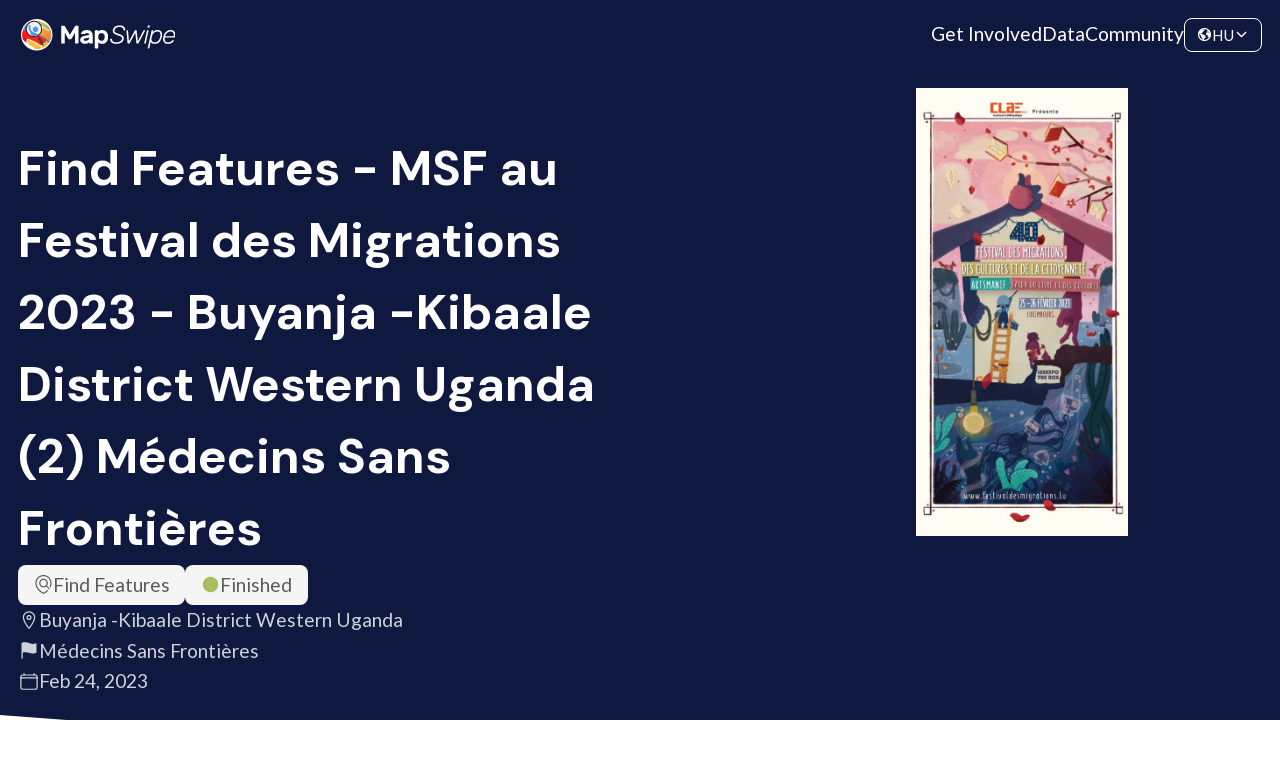

--- FILE ---
content_type: text/html; charset=utf-8
request_url: https://mapswipe.org/hu/projects/-NP2vQ_TmQGtydTonrSF/
body_size: 10013
content:
<!DOCTYPE html><html lang="hu"><head><meta charSet="utf-8"/><meta name="viewport" content="width=device-width"/><title>Find Features - MSF au Festival des Migrations 2023 - Buyanja -Kibaale District Western Uganda (2) Médecins Sans Frontières | MapSwipe</title><meta name="description" content="Volunteer from your phone. Make a difference worldwide."/><meta property="og:type" content="website"/><meta property="og:updated_time" content="1768696245482"/><meta property="og:title" content="Find Features - MSF au Festival des Migrations 2023 - Buyanja -Kibaale District Western Uganda (2) Médecins Sans Frontières | MapSwipe"/><meta property="og:description" content="Volunteer from your phone. Make a difference worldwide."/><meta property="og:image" content="https://mapswipe.org/ms-logo.png"/><meta property="twitter:title" content="Find Features - MSF au Festival des Migrations 2023 - Buyanja -Kibaale District Western Uganda (2) Médecins Sans Frontières | MapSwipe"/><meta property="twitter:description" content="Volunteer from your phone. Make a difference worldwide."/><meta property="twitter:image" content="https://mapswipe.org/ms-logo.png"/><meta name="next-head-count" content="12"/><link rel="shortcut icon" href="/logo-compact.svg"/><link rel="preload" href="/_next/static/media/4de1fea1a954a5b6-s.p.woff2" as="font" type="font/woff2" crossorigin="anonymous" data-next-font="size-adjust"/><link rel="preload" href="/_next/static/media/6d664cce900333ee-s.p.woff2" as="font" type="font/woff2" crossorigin="anonymous" data-next-font="size-adjust"/><link rel="preload" href="/_next/static/media/13971731025ec697-s.p.woff2" as="font" type="font/woff2" crossorigin="anonymous" data-next-font="size-adjust"/><link rel="preload" href="/_next/static/css/fd27b62a3ac514bc.css" as="style"/><link rel="stylesheet" href="/_next/static/css/fd27b62a3ac514bc.css" data-n-g=""/><link rel="preload" href="/_next/static/css/477d30dc0c723050.css" as="style"/><link rel="stylesheet" href="/_next/static/css/477d30dc0c723050.css" data-n-p=""/><link rel="preload" href="/_next/static/css/fd37584aa3f9cb47.css" as="style"/><link rel="stylesheet" href="/_next/static/css/fd37584aa3f9cb47.css" data-n-p=""/><noscript data-n-css=""></noscript><script defer="" nomodule="" src="/_next/static/chunks/polyfills-78c92fac7aa8fdd8.js"></script><script src="/_next/static/chunks/webpack-5c1ad04d2d3d4533.js" defer=""></script><script src="/_next/static/chunks/framework-305cb810cde7afac.js" defer=""></script><script src="/_next/static/chunks/main-5eb31eb8082d502e.js" defer=""></script><script src="/_next/static/chunks/pages/_app-b042db4e1ffc1b2d.js" defer=""></script><script src="/_next/static/chunks/252f366e-921db91dcb119cec.js" defer=""></script><script src="/_next/static/chunks/1bfc9850-e84784eb19c4f39d.js" defer=""></script><script src="/_next/static/chunks/ae51ba48-6497a78c41903777.js" defer=""></script><script src="/_next/static/chunks/251-ccc343fcb0888166.js" defer=""></script><script src="/_next/static/chunks/600-84d81bac3371a438.js" defer=""></script><script src="/_next/static/chunks/204-9e398d1edb5f5edd.js" defer=""></script><script src="/_next/static/chunks/322-b376cc54ef403192.js" defer=""></script><script src="/_next/static/chunks/410-0c3f445b8f6c0a57.js" defer=""></script><script src="/_next/static/chunks/324-a8d4f9fa2a2e3be7.js" defer=""></script><script src="/_next/static/chunks/pages/%5Blocale%5D/projects/%5Bid%5D-634e118a9b5d034a.js" defer=""></script><script src="/_next/static/2zikaBfz0gzTJ1iEzLSKr/_buildManifest.js" defer=""></script><script src="/_next/static/2zikaBfz0gzTJ1iEzLSKr/_ssgManifest.js" defer=""></script><style id="__jsx-3049926472">:root{--font-family-lato:'__Lato_74876c', '__Lato_Fallback_74876c';--font-family-dm-sans:'__DM_Sans_fe6373', '__DM_Sans_Fallback_fe6373'}</style></head><body><div id="__next"><div class="styles_page__nD_k5"><div class="styles_navbar__7YI6G styles_navbar__k10cg"><div class="styles_navbarContent__g0UlX"><a class="styles_logo__fDcLO styles_link__MbufE" href="/hu/"><div class="styles_imageWrapper__QzzMq"><img alt="Mapswipe Logo" loading="lazy" decoding="async" data-nimg="fill" class="styles_image__aCtb8" style="position:absolute;height:100%;width:100%;left:0;top:0;right:0;bottom:0;color:transparent" sizes="100vw" srcSet="/_next/static/chunks/images/logo.640.75.svg 640w, /_next/static/chunks/images/logo.960.75.svg 960w, /_next/static/chunks/images/logo.1280.75.svg 1280w, /_next/static/chunks/images/logo.1600.75.svg 1600w, /_next/static/chunks/images/logo.1920.75.svg 1920w" src="/_next/static/chunks/images/logo.1920.75.svg"/></div></a><div class="styles_routes__L4nq1"><a class="styles_link__jrhY6 styles_link__MbufE" href="/hu/get-involved/">Get Involved</a><a class="styles_link__jrhY6 styles_link__MbufE" href="/hu/data/">Data</a><a class="styles_link__jrhY6 styles_link__MbufE" href="https://community.mapswipe.org/">Community</a></div><div class="styles_rightContainer__DzfdJ"><button class="styles_dropdown__sQdce styles_button__o56sT styles_border__46FsK" type="button"><svg stroke="currentColor" fill="currentColor" stroke-width="0" viewBox="0 0 512 512" height="1em" width="1em" xmlns="http://www.w3.org/2000/svg"><path d="M267 474l-.8-.13a.85.85 0 00.8.13zm181.9-286.22a5.51 5.51 0 00-10.67-.63A5.52 5.52 0 01433 191h-15.47a5.48 5.48 0 01-2.84-.79l-22.38-13.42a5.48 5.48 0 00-2.84-.79h-35.8a5.48 5.48 0 00-3.06.93l-44.15 29.43A5.52 5.52 0 00304 211v41.74a5.51 5.51 0 002.92 4.87l57.89 30.9a5.55 5.55 0 012.92 4.8l.27 23.49a5.53 5.53 0 002.85 4.75l23.26 12.87a5.54 5.54 0 012.85 4.83v48.6a5.52 5.52 0 009.17 4.14c9.38-8.26 22.83-20.32 24.62-23.08q4.44-6.87 8.33-14.07a207.39 207.39 0 0013.6-31c12.68-36.71 2.66-102.7-3.78-136.06zM286.4 302.8l-61.33-46a4 4 0 00-2.4-.8h-29.1a3.78 3.78 0 01-2.68-1.11l-13.72-13.72a4 4 0 00-2.83-1.17h-53.19a3.79 3.79 0 01-2.68-6.47l8.42-8.42a3.78 3.78 0 012.68-1.11h32.37a8 8 0 007.7-5.83l6.89-24.5a4 4 0 012-2.47L206 177.06a3.79 3.79 0 002.05-3.37v-12.5a3.82 3.82 0 01.68-2.17l14.6-21.02a3.75 3.75 0 011.78-1.38l20.43-7.67a3.79 3.79 0 002.46-3.55V114a3.8 3.8 0 00-1.69-3.16l-20.48-13.62A3.83 3.83 0 00222 97l-27.88 13.94a3.78 3.78 0 01-4-.41l-13.22-10.45a3.8 3.8 0 01.1-6l10.74-7.91a3.78 3.78 0 00-.09-6.16l-16.73-11.67a3.78 3.78 0 00-4-.22c-6.05 3.31-23.8 13.11-30.1 17.52a209.48 209.48 0 00-68.16 80c-1.82 3.76-4.07 7.59-4.29 11.72s-3.46 13.35-4.81 17.08a3.78 3.78 0 00.24 3.1l35.69 65.58a3.74 3.74 0 001.38 1.44l37.55 22.54a3.78 3.78 0 011.81 2.73l7.52 54.54a3.82 3.82 0 001.61 2.61l29.3 20.14a4 4 0 011.65 2.48l15.54 73.8a3.6 3.6 0 00.49 1.22c1.46 2.36 7.28 11 14.3 12.28-.65.18-1.23.59-1.88.78a47.63 47.63 0 015 1.16c2 .54 4 1 6 1.43 3.13.62 3.44 1.1 4.94-1.68 2-3.72 4.29-5 6-5.46a3.85 3.85 0 002.89-2.9l10.07-46.68a4 4 0 011.6-2.42l45-31.9a4 4 0 001.69-3.27V306a4 4 0 00-1.55-3.2z"></path><path d="M262 48s-3.65.21-4.39.23q-8.13.24-16.22 1.12A207.45 207.45 0 00184.21 64c2.43 1.68-1.75 3.22-1.75 3.22L189 80h35l24 12 21-12zm92.23 72.06l16.11-14a4 4 0 00-.94-6.65l-18.81-8.73a4 4 0 00-5.3 1.9l-7.75 16.21a4 4 0 001.49 5.11l10.46 6.54a4 4 0 004.74-.38zm75.41 20.61l-5.83-9c-.09-.14-.17-.28-.25-.43-1.05-2.15-9.74-19.7-17-26.51-5.45-5.15-7-3.67-7.43-2.53a3.77 3.77 0 01-1.19 1.6l-28.84 23.31a4 4 0 01-2.51.89h-14.93a4 4 0 00-2.83 1.17l-12 12a4 4 0 000 5.66l12 12a4 4 0 002.83 1.17h75.17a4 4 0 004-4.17l-.55-13.15a4 4 0 00-.64-2.01z"></path><path d="M256 72a184 184 0 11-130.1 53.9A182.77 182.77 0 01256 72m0-40C132.3 32 32 132.3 32 256s100.3 224 224 224 224-100.3 224-224S379.7 32 256 32z"></path></svg><span class="styles_currentLocale__AsXUp">HU</span><svg stroke="currentColor" fill="currentColor" stroke-width="0" viewBox="0 0 512 512" height="1em" width="1em" xmlns="http://www.w3.org/2000/svg"><path fill="none" stroke-linecap="round" stroke-linejoin="round" stroke-width="48" d="M112 184l144 144 144-144"></path></svg></button><button class="styles_menu___RSgm styles_button__o56sT" name="toggle" type="button"><svg stroke="currentColor" fill="currentColor" stroke-width="0" viewBox="0 0 24 24" height="1em" width="1em" xmlns="http://www.w3.org/2000/svg"><path fill="none" d="M0 0h24v24H0z"></path><path d="M3 18h18v-2H3v2zm0-5h18v-2H3v2zm0-7v2h18V6H3z"></path></svg></button></div></div></div><main class="styles_mainContent__OpYVG styles_project__o1bEQ jsx-3049926472 "><div class="styles_hero__T75RR styles_hero__ObiYV"><div class="styles_section__jMR1T"><div class="styles_mainContent__dLF48 styles_mainContent__umy32"><div class="styles_left__9wa91"><h2 class="styles_heading__YcHzY styles_extraLarge__g1OKz styles_heading__YcHzY styles_heading__zx7xV">Find Features - MSF au Festival des Migrations 2023 - Buyanja -Kibaale District Western Uganda (2) Médecins Sans Frontières</h2><div class="styles_description__2G2xz"><div class="styles_heroDescription__HY_UK"><div class="styles_topTags___jdpd"><div class="styles_tag__Crrr7 styles_medium__p7duO"><svg class="styles_icon__MQRu9 styles_small__bqW1C" id="Layer_2" data-name="Layer 2" xmlns="http://www.w3.org/2000/svg" viewBox="0 0 138 162"><g id="Layer_1-2" data-name="Layer 1"><path id="Find" d="m138,69c0,2.38-.13,4.8-.37,7.19-.76,8.49-2.68,16.63-5.76,24.4-1.1,2.79-4.29,4.16-6.95,2.77-2.36-1.23-3.27-3.94-2.36-6.25,2.73-6.95,4.43-14.23,5.11-21.89.29-2.84.39-5.59.29-8.27-1.1-30.68-25.94-55.72-56.62-56.92-33.6-1.31-61.35,25.64-61.35,58.95,0,2.04.11,4.11.32,6.16,2.75,30.88,21.95,55.78,58.68,76.14,12.52-6.94,22.99-14.41,31.48-22.46,1.71-1.62,4.35-2.03,6.3-.71,2.69,1.82,2.94,5.54.72,7.67-9.74,9.33-21.79,17.88-36.13,25.6-.74.4-1.55.6-2.37.6s-1.63-.2-2.37-.6C25.74,139.4,3.44,110.71.37,76.12c-.24-2.32-.37-4.74-.37-7.12C0,30.95,30.95,0,69,0s69,30.95,69,69Zm-17.35,44.58c1.65,1.65,2.05,4.66.69,6.55-1.01,1.41-2.55,2.12-4.09,2.12-1.28,0-2.56-.49-3.54-1.46l-22.34-22.34c-7.37,5.61-16.89,8.53-27.1,7.26-16.84-2.1-30.22-15.71-32.05-32.58-2.57-23.63,17.27-43.46,40.9-40.9,16.87,1.83,30.48,15.21,32.58,32.05,1.27,10.2-1.65,19.73-7.26,27.1l22.2,22.2Zm-24.73-42.37c1.32-16.62-12.5-30.44-29.11-29.11-13.08,1.04-23.67,11.63-24.71,24.71-1.32,16.62,12.5,30.44,29.11,29.11,13.08-1.04,23.67-11.63,24.71-24.71Z"></path></g></svg>Find Features</div><div class="styles_tag__Crrr7 styles_medium__p7duO"><svg stroke="currentColor" fill="currentColor" stroke-width="0" viewBox="0 0 512 512" class="styles_finished__zGE_c" height="1em" width="1em" xmlns="http://www.w3.org/2000/svg"><path d="M256 464c-114.69 0-208-93.31-208-208S141.31 48 256 48s208 93.31 208 208-93.31 208-208 208z"></path></svg>Finished</div></div><div class="styles_bottomTags__x9Xog"><div title="Location" class="styles_heroTag__S76SU styles_tag__Crrr7 styles_transparent__HH8_h styles_medium__p7duO"><svg stroke="currentColor" fill="currentColor" stroke-width="0" viewBox="0 0 512 512" height="1em" width="1em" xmlns="http://www.w3.org/2000/svg"><path fill="none" stroke-linecap="round" stroke-linejoin="round" stroke-width="32" d="M256 48c-79.5 0-144 61.39-144 137 0 87 96 224.87 131.25 272.49a15.77 15.77 0 0025.5 0C304 409.89 400 272.07 400 185c0-75.61-64.5-137-144-137z"></path><circle cx="256" cy="192" r="48" fill="none" stroke-linecap="round" stroke-linejoin="round" stroke-width="32"></circle></svg>Buyanja -Kibaale District Western Uganda</div><div title="Requesting organization" class="styles_heroTag__S76SU styles_tag__Crrr7 styles_transparent__HH8_h styles_medium__p7duO"><svg stroke="currentColor" fill="currentColor" stroke-width="0" viewBox="0 0 512 512" height="1em" width="1em" xmlns="http://www.w3.org/2000/svg"><path d="M80 480a16 16 0 01-16-16V68.13a24 24 0 0111.9-20.72C88 40.38 112.38 32 160 32c37.21 0 78.83 14.71 115.55 27.68C305.12 70.13 333.05 80 352 80a183.84 183.84 0 0071-14.5 18 18 0 0125 16.58v219.36a20 20 0 01-12 18.31c-8.71 3.81-40.51 16.25-84 16.25-24.14 0-54.38-7.14-86.39-14.71C229.63 312.79 192.43 304 160 304c-36.87 0-55.74 5.58-64 9.11V464a16 16 0 01-16 16z"></path></svg>Médecins Sans Frontières</div><div title="Created at" class="styles_heroTag__S76SU styles_tag__Crrr7 styles_transparent__HH8_h styles_medium__p7duO"><svg stroke="currentColor" fill="currentColor" stroke-width="0" viewBox="0 0 512 512" height="1em" width="1em" xmlns="http://www.w3.org/2000/svg"><rect width="416" height="384" x="48" y="80" fill="none" stroke-linejoin="round" stroke-width="32" rx="48"></rect><path fill="none" stroke-linecap="round" stroke-linejoin="round" stroke-width="32" d="M128 48v32m256-32v32m80 80H48"></path></svg>Feb 24, 2023</div></div></div></div><div></div></div><div class="styles_right__PZHxH"><div class="styles_illustration__k2l4G styles_imageWrapper__QzzMq"><img src="https://backend.mapswipe.org/media/project/276/asset/input/01K7E41GPQQ1NETH5QA5J162DR/affiche3-festival-des-migrations-clae-luxembourg-483x1024_1.png" class="styles_image__aCtb8 styles_nonOptimizedImage__m8YSz" alt="Find Features - MSF au Festival des Migrations 2023 - Buyanja -Kibaale District Western Uganda (2) Médecins Sans Frontières"/></div></div></div></div><div class="styles_angledBackground__2U7ek"></div></div><section class="styles_section__XdkaH styles_overviewSection__7ok8Y"><div class="styles_container__eaKJ_"><div><div class="styles_overviewContent__Q487X"><div class="styles_content__vuYq3"><h4 class="styles_heading__YcHzY styles_medium__sfoxr styles_heading__YcHzY">Project overview</h4><div class="styles_description__4gVDf"><div class="styles_htmlOutput__6xuSI styles_description__4gVDf">Expérimentez MapSwipe et devenez familier avec l'outil qui vous permettra d'apporter votre soutien aux populations qui ne sont pas sur les cartes dans d'autres pays.

Experience MapSwipe and become familiar with the tool that will allow you to support populations that are not on the map in other countries.</div></div></div><div class="styles_stats__G5s0S"><div class="styles_keyFigure__SXOZh styles_largeFigure__a0_YE styles_figure__CmwbR styles_circle__8_kiV"><div class="styles_value__dbLQT">108<svg stroke="currentColor" fill="currentColor" stroke-width="0" viewBox="0 0 448 512" class="styles_icon__q8x3z" height="1em" width="1em" xmlns="http://www.w3.org/2000/svg"><path d="M416 208H272V64c0-17.67-14.33-32-32-32h-32c-17.67 0-32 14.33-32 32v144H32c-17.67 0-32 14.33-32 32v32c0 17.67 14.33 32 32 32h144v144c0 17.67 14.33 32 32 32h32c17.67 0 32-14.33 32-32V304h144c17.67 0 32-14.33 32-32v-32c0-17.67-14.33-32-32-32z"></path></svg></div><div class="styles_label__A_1Bv"><span>km<sup>2</sup></span></div><div class="styles_description__SiaoQ"></div></div><div class="styles_keyFigure__SXOZh styles_figure__CmwbR styles_circle__8_kiV styles_complement__n6xwn"><div class="styles_value__dbLQT">0<svg stroke="currentColor" fill="currentColor" stroke-width="0" viewBox="0 0 448 512" class="styles_icon__q8x3z" height="1em" width="1em" xmlns="http://www.w3.org/2000/svg"><path d="M416 208H272V64c0-17.67-14.33-32-32-32h-32c-17.67 0-32 14.33-32 32v144H32c-17.67 0-32 14.33-32 32v32c0 17.67 14.33 32 32 32h144v144c0 17.67 14.33 32 32 32h32c17.67 0 32-14.33 32-32V304h144c17.67 0 32-14.33 32-32v-32c0-17.67-14.33-32-32-32z"></path></svg></div><div class="styles_label__A_1Bv">Contributors</div><div class="styles_description__SiaoQ"></div></div></div></div></div></div></section><section class="styles_section__XdkaH styles_statsSection__QpOCM"><div class="styles_container__eaKJ_ styles_statsContainer__ayTJ8"><div class="styles_content__vuYq3"><div class="styles_rightContainer__oRIHj"><div class="styles_progressBar__9WZQ4"><div class="styles_progressLabel__mFtBS"><div>Project Completion</div><div>0% completed</div></div><div class="styles_track__V8U3t"><div style="width:0%" class="styles_progress__tqvra"></div></div></div><div class="styles_chartContainer__BWEVW"><div class="styles_timelineChartContainer__3A5VV"><div class="styles_emptyChart__qalCQ"><svg stroke="currentColor" fill="currentColor" stroke-width="0" viewBox="0 0 512 512" class="styles_chartIcon__BolFd" height="1em" width="1em" xmlns="http://www.w3.org/2000/svg"><path d="M128 496H48V304h80zm224 0h-80V208h80zm112 0h-80V96h80zm-224 0h-80V16h80z"></path></svg><div class="styles_message__fwXmW">Not enough data points for the chart!</div></div></div></div></div></div></div></section><section class="styles_section__XdkaH styles_withAlternativeBackground__PSuDg styles_downloadSection__kLQId"><div class="styles_container__eaKJ_"><div class="styles_headingContainer__C1Q4C"><h4 class="styles_heading__YcHzY styles_medium__sfoxr styles_heading__YcHzY styles_heading__MjlPR">Download the data</h4><div class="styles_description__Ht5rm styles_downloadDescription__bfxFw">Below you&#x27;ll find the data downloads for this MapSwipe project, including a GeoJSON file that can be imported into the HOT Tasking Manager for more detailed mapping of the area. If you need more information or if you have a special request related to MapSwipe data get in contact with the team at the Heidelberg Institute for Geoinformation Technology</div></div><div class="styles_urlList__HFYoO"><div class="styles_card__U7boo"><div class="styles_cardContent__tZgho"><div class="styles_headerWrapper__9Tuk_"><div class="styles_header__j7ziU"><h6 class="styles_heading__YcHzY styles_extraSmall__8kZyU styles_heading__YcHzY styles_heading__Bc5Qr">Area of Interest</h6></div><div>This dataset contains information on the project region.</div></div><div class="styles_childrenContainer__n3zqU styles_downloadCard__8DUVt"><div class="styles_fileDetails__GCw8L"><div class="styles_tag__Crrr7 styles_medium__p7duO">GEOJSON</div><div>15 kB</div></div><a class="styles_link__F2vzU styles_link__MbufE styles_buttonTransparent__ESH0_" href="https://backend.mapswipe.org/media/project/276/asset/export/01K7E41H4NSV4HG1ZP4FT0R3Q8/project_geom_-NP2vQ_TmQGtydTonrSF.geojson"><svg stroke="currentColor" fill="currentColor" stroke-width="0" viewBox="0 0 512 512" height="1em" width="1em" xmlns="http://www.w3.org/2000/svg"><path fill="none" stroke-linecap="round" stroke-linejoin="round" stroke-width="32" d="M336 176h40a40 40 0 0140 40v208a40 40 0 01-40 40H136a40 40 0 01-40-40V216a40 40 0 0140-40h40"></path><path fill="none" stroke-linecap="round" stroke-linejoin="round" stroke-width="32" d="M176 272l80 80 80-80M256 48v288"></path></svg>Download</a></div></div></div></div></div></section><section class="styles_section__XdkaH"><div class="styles_container__eaKJ_"><div class="styles_headingContainer__C1Q4C"><h4 class="styles_heading__YcHzY styles_medium__sfoxr styles_heading__YcHzY styles_heading__MjlPR">Our license</h4><div class="styles_description__Ht5rm"><div class="styles_licenseDescription__GeCvG"><p>This project is part of the OpenStreetMap community. The goal is high-quality geographical data, freely accessible and available to everyone. OSM’s reciprocal license protects the data from being appropriated by services that do not share back to OSM.</p><p>MapSwipe is released under a &quot;liberal&quot; non-reciprocal license (Creative Commons Attribution). Whenever you want to use the data, just make sure to credit the MapSwipe contributors.</p></div></div></div></div></section></main><div class="styles_footer__4QlZZ styles_footer__UG76L"><div class="styles_topContainer__aEpyL"><div class="styles_section__MSqPz"><h5 class="styles_heading__YcHzY styles_small__JDOYa styles_heading__YcHzY styles_heading__nqptc">About Us</h5><div>MapSwipe harnesses the collective strength of volunteers to actively contribute to geospatial data projects.</div></div><div class="styles_section__MSqPz styles_midSection__YTaFw"><h5 class="styles_heading__YcHzY styles_small__JDOYa styles_heading__YcHzY styles_heading__nqptc">Quick Links</h5><div class="styles_links__tTHwy"><a class="styles_link__MbufE" href="/hu/">Home</a><a class="styles_link__MbufE" href="/hu/get-involved/">Get Involved</a><a class="styles_link__MbufE" href="/hu/data/">Data</a><a class="styles_link__MbufE" href="/hu/blogs/">Blogs</a><a class="styles_link__MbufE" href="https://community.mapswipe.org/">Community</a></div></div><div class="styles_section__MSqPz"><h5 class="styles_heading__YcHzY styles_small__JDOYa styles_heading__YcHzY styles_heading__nqptc">Follow Us On</h5><div class="styles_socialLinks__IwFwH"><a class="styles_link__MbufE styles_icon__9wXef" target="_blank" title="Facebook" href="https://www.facebook.com/TheMissingMaps"><svg stroke="currentColor" fill="currentColor" stroke-width="0" viewBox="0 0 512 512" height="1em" width="1em" xmlns="http://www.w3.org/2000/svg"><path fill-rule="evenodd" d="M480 257.35c0-123.7-100.3-224-224-224s-224 100.3-224 224c0 111.8 81.9 204.47 189 221.29V322.12h-56.89v-64.77H221V208c0-56.13 33.45-87.16 84.61-87.16 24.51 0 50.15 4.38 50.15 4.38v55.13H327.5c-27.81 0-36.51 17.26-36.51 35v42h62.12l-9.92 64.77H291v156.54c107.1-16.81 189-109.48 189-221.31z"></path></svg></a><a class="styles_link__MbufE styles_icon__9wXef" rel="me" target="_blank" title="Mastodon" href="https://floss.social/@mapswipe"><svg stroke="currentColor" fill="currentColor" stroke-width="0" viewBox="0 0 512 512" height="1em" width="1em" xmlns="http://www.w3.org/2000/svg"><path d="M480 173.59c0-104.13-68.26-134.65-68.26-134.65C377.3 23.15 318.2 16.5 256.8 16h-1.51c-61.4.5-120.46 7.15-154.88 22.94 0 0-68.27 30.52-68.27 134.65 0 23.85-.46 52.35.29 82.59C34.91 358 51.11 458.37 145.32 483.29c43.43 11.49 80.73 13.89 110.76 12.24 54.47-3 85-19.42 85-19.42l-1.79-39.5s-38.93 12.27-82.64 10.77c-43.31-1.48-89-4.67-96-57.81a108.44 108.44 0 01-1-14.9 558.91 558.91 0 0096.39 12.85c32.95 1.51 63.84-1.93 95.22-5.67 60.18-7.18 112.58-44.24 119.16-78.09 10.42-53.34 9.58-130.17 9.58-130.17zm-80.54 134.16h-50V185.38c0-25.8-10.86-38.89-32.58-38.89-24 0-36.06 15.53-36.06 46.24v67h-49.66v-67c0-30.71-12-46.24-36.06-46.24-21.72 0-32.58 13.09-32.58 38.89v122.37h-50V181.67q0-38.65 19.75-61.39c13.6-15.15 31.4-22.92 53.51-22.92 25.58 0 44.95 9.82 57.75 29.48L256 147.69l12.45-20.85c12.81-19.66 32.17-29.48 57.75-29.48 22.11 0 39.91 7.77 53.51 22.92q19.79 22.72 19.75 61.39z"></path></svg></a><a class="styles_link__MbufE styles_icon__9wXef" target="_blank" title="Instagram" href="https://www.instagram.com/themissingmaps/"><svg stroke="currentColor" fill="currentColor" stroke-width="0" viewBox="0 0 512 512" height="1em" width="1em" xmlns="http://www.w3.org/2000/svg"><path d="M349.33 69.33a93.62 93.62 0 0193.34 93.34v186.66a93.62 93.62 0 01-93.34 93.34H162.67a93.62 93.62 0 01-93.34-93.34V162.67a93.62 93.62 0 0193.34-93.34h186.66m0-37.33H162.67C90.8 32 32 90.8 32 162.67v186.66C32 421.2 90.8 480 162.67 480h186.66C421.2 480 480 421.2 480 349.33V162.67C480 90.8 421.2 32 349.33 32z"></path><path d="M377.33 162.67a28 28 0 1128-28 27.94 27.94 0 01-28 28zM256 181.33A74.67 74.67 0 11181.33 256 74.75 74.75 0 01256 181.33m0-37.33a112 112 0 10112 112 112 112 0 00-112-112z"></path></svg></a><a class="styles_link__MbufE styles_icon__9wXef" target="_blank" title="Github" href="https://github.com/mapswipe"><svg stroke="currentColor" fill="currentColor" stroke-width="0" viewBox="0 0 512 512" height="1em" width="1em" xmlns="http://www.w3.org/2000/svg"><path d="M256 32C132.3 32 32 134.9 32 261.7c0 101.5 64.2 187.5 153.2 217.9a17.56 17.56 0 003.8.4c8.3 0 11.5-6.1 11.5-11.4 0-5.5-.2-19.9-.3-39.1a102.4 102.4 0 01-22.6 2.7c-43.1 0-52.9-33.5-52.9-33.5-10.2-26.5-24.9-33.6-24.9-33.6-19.5-13.7-.1-14.1 1.4-14.1h.1c22.5 2 34.3 23.8 34.3 23.8 11.2 19.6 26.2 25.1 39.6 25.1a63 63 0 0025.6-6c2-14.8 7.8-24.9 14.2-30.7-49.7-5.8-102-25.5-102-113.5 0-25.1 8.7-45.6 23-61.6-2.3-5.8-10-29.2 2.2-60.8a18.64 18.64 0 015-.5c8.1 0 26.4 3.1 56.6 24.1a208.21 208.21 0 01112.2 0c30.2-21 48.5-24.1 56.6-24.1a18.64 18.64 0 015 .5c12.2 31.6 4.5 55 2.2 60.8 14.3 16.1 23 36.6 23 61.6 0 88.2-52.4 107.6-102.3 113.3 8 7.1 15.2 21.1 15.2 42.5 0 30.7-.3 55.5-.3 63 0 5.4 3.1 11.5 11.4 11.5a19.35 19.35 0 004-.4C415.9 449.2 480 363.1 480 261.7 480 134.9 379.7 32 256 32z"></path></svg></a><a class="styles_link__MbufE styles_icon__9wXef" target="_blank" title="OSM Wiki" href="https://wiki.openstreetmap.org/wiki/MapSwipe"><svg stroke="currentColor" fill="currentColor" stroke-width="0" viewBox="0 0 576 512" height="1em" width="1em" xmlns="http://www.w3.org/2000/svg"><path d="M552 64H112c-20.858 0-38.643 13.377-45.248 32H24c-13.255 0-24 10.745-24 24v272c0 30.928 25.072 56 56 56h496c13.255 0 24-10.745 24-24V88c0-13.255-10.745-24-24-24zM48 392V144h16v248c0 4.411-3.589 8-8 8s-8-3.589-8-8zm480 8H111.422c.374-2.614.578-5.283.578-8V112h416v288zM172 280h136c6.627 0 12-5.373 12-12v-96c0-6.627-5.373-12-12-12H172c-6.627 0-12 5.373-12 12v96c0 6.627 5.373 12 12 12zm28-80h80v40h-80v-40zm-40 140v-24c0-6.627 5.373-12 12-12h136c6.627 0 12 5.373 12 12v24c0 6.627-5.373 12-12 12H172c-6.627 0-12-5.373-12-12zm192 0v-24c0-6.627 5.373-12 12-12h104c6.627 0 12 5.373 12 12v24c0 6.627-5.373 12-12 12H364c-6.627 0-12-5.373-12-12zm0-144v-24c0-6.627 5.373-12 12-12h104c6.627 0 12 5.373 12 12v24c0 6.627-5.373 12-12 12H364c-6.627 0-12-5.373-12-12zm0 72v-24c0-6.627 5.373-12 12-12h104c6.627 0 12 5.373 12 12v24c0 6.627-5.373 12-12 12H364c-6.627 0-12-5.373-12-12z"></path></svg></a><a class="styles_link__MbufE styles_icon__9wXef" target="_blank" title="Email" href="mailto:info@mapswipe.org"><svg stroke="currentColor" fill="currentColor" stroke-width="0" viewBox="0 0 512 512" height="1em" width="1em" xmlns="http://www.w3.org/2000/svg"><path d="M424 80H88a56.06 56.06 0 00-56 56v240a56.06 56.06 0 0056 56h336a56.06 56.06 0 0056-56V136a56.06 56.06 0 00-56-56zm-14.18 92.63l-144 112a16 16 0 01-19.64 0l-144-112a16 16 0 1119.64-25.26L256 251.73l134.18-104.36a16 16 0 0119.64 25.26z"></path></svg></a></div></div></div><div class="styles_bottomContainer__6M5cs"><div class="styles_content__q1k4o"><div class="styles_leftContainer__uj8vo">Copyright © 2026 MapSwipe</div><div class="styles_rightContainer__sefGm"><a class="styles_link__MbufE" href="/hu/privacy/">Privacy</a></div></div></div></div></div></div><script id="__NEXT_DATA__" type="application/json">{"props":{"pageProps":{"_nextI18Next":{"initialI18nStore":{"en":{"project":{"active":"Active","finished":"Finished","type-find-title":"Find Features","type-validate-title":"Validate Footprints","type-compare-title":"Compare Dates","type-completeness-title":"Check Completeness","type-validate-image-title":"Assess Images","type-streets-view-title":"View Streets","project-tab-head":"{{projectTitle}} | MapSwipe","Location":"Location","requesting-organization":"Requesting organization","created-at":"Created at","overview-section-title":"Project overview","project-contributors-text":"Contributors","data-last-fetched":"Last updated: {{date, datetime}}","project-progress-label":"Project Completion","project-card-progress-text":"{{progress, number}}% completed","data-section-heading":"Download the data","data-section-description":"Below you'll find the data downloads for this MapSwipe project, including a GeoJSON file that can be imported into the HOT Tasking Manager for more detailed mapping of the area. If you need more information or if you have a special request related to MapSwipe data get in contact with the team at the Heidelberg Institute for Geoinformation Technology","aggregated-results-title":"Aggregated Results","aggregated-results-description":"Aggregated Results. This gives you the unfiltered MapSwipe results aggregated on the task level. This is most suited if you want to apply some custom data processing with the MapSwipe data, e.g. select only specific tasks. Check our documentation for more details. (Note that you need to unzip this .gz file before you can use it.)","download-size":"{{size, number}}","download":"Download","aggregated-results-with-geometry-title":"Aggregated Results (with Geometry)","aggregated-results-with-geometry-description":"Aggregated Results. This gives you the unfiltered MapSwipe results aggregated on the task level. This is most suited if you want to apply some custom data processing with the MapSwipe data, e.g. select only specific tasks. Check our documentation for more details. (Note that you need to unzip this .gz file before you can use it.)","groups-title":"Groups","groups-description":"Groups. (Note that you need to unzip this .gz file before you can use it.)","history-title":"History","history-description":"History","results-title":"Results","results-description":"This gives you the unfiltered MapSwipe results. (Note that you need to unzip this .gz file before you can use it.)","tasks-title":"Tasks","tasks-description":"Tasks. (Note that you need to unzip this .gz file before you can use it.)","area-of-interest-title":"Area of Interest","area-of-interest-description":"This dataset contains information on the project region.","hot-tasking-manager-geometries-title":"HOT Tasking Manager Geometries","hot-tasking-manager-geometries-description":"This dataset contains shapes that are ready to use in the HOT Tasking Manager. Currently, the geometries consist of maximum 15 MapSwipe Tasks, where at least 35% of all users indicated the presence of a building by classifying as \"yes\" or \"maybe\"","moderate-to-high-agreement-yes-maybe-geometries-title":"Moderate to High Agreement Yes Maybe Geometries","moderate-to-high-agreement-yes-maybe-geometries-description":"This dataset contains all results where at least 35% of users submitted a \"yes\" or \"maybe\" classification. The output dataset depicts the union of all selected results.","license-section-heading":"Our license","license-section-description-1":"This project is part of the OpenStreetMap community. The goal is high-quality geographical data, freely accessible and available to everyone. OSM’s reciprocal license protects the data from being appropriated by services that do not share back to OSM.","license-section-description-2":"MapSwipe is released under a \"liberal\" non-reciprocal license (Creative Commons Attribution). Whenever you want to use the data, just make sure to credit the MapSwipe contributors."},"common":{"footer-about-us-title":"About Us","footer-about-us-description":"MapSwipe harnesses the collective strength of volunteers to actively contribute to geospatial data projects.","footer-quick-links":"Quick Links","home-link":"Home","get-involved-link":"Get Involved","data-link":"Data","blogs-link":"Blogs","community-dashboard-link":"Community","footer-follow-us-title":"Follow Us On","facebook":"Facebook","mastodon":"Mastodon","instagram":"Instagram","github":"Github","osm-wiki":"OSM Wiki","email":"Email","copyright":"Copyright © {{year}} MapSwipe","privacy":"Privacy","mapswipe-logo":"Mapswipe Logo","didnot-find-language":"Add missing language","meta-page-title":"MapSwipe","meta-page-description":"Volunteer from your phone. Make a difference worldwide."}}},"initialLocale":"en","ns":["project","common"],"userConfig":{"i18n":{"defaultLocale":"en","locales":["en","ne","hu","de","cs","pt"]},"returnEmptyString":false,"default":{"i18n":{"defaultLocale":"en","locales":["en","ne","hu","de","cs","pt"]},"returnEmptyString":false}}},"id":"276","exportAggregatedResultsWithGeometry":null,"exportAggregatedResults":null,"exportAreaOfInterest":{"id":"2468","fileSize":15370,"file":{"name":"project/276/asset/export/01K7E41H4NSV4HG1ZP4FT0R3Q8/project_geom_-NP2vQ_TmQGtydTonrSF.geojson","url":"https://backend.mapswipe.org/media/project/276/asset/export/01K7E41H4NSV4HG1ZP4FT0R3Q8/project_geom_-NP2vQ_TmQGtydTonrSF.geojson"},"mimetype":"GEOJSON"},"exportGroups":null,"exportHistory":null,"exportResults":null,"exportTasks":null,"exportUsers":null,"exportHotTaskingManagerGeometries":null,"exportModerateToHighAgreementYesMaybeGeometries":null,"name":"Find Features - MSF au Festival des Migrations 2023 - Buyanja -Kibaale District Western Uganda (2) Médecins Sans Frontières","firebaseId":"-NP2vQ_TmQGtydTonrSF","image":{"id":"2467","file":{"name":"project/276/asset/input/01K7E41GPQQ1NETH5QA5J162DR/affiche3-festival-des-migrations-clae-luxembourg-483x1024_1.png","url":"https://backend.mapswipe.org/media/project/276/asset/input/01K7E41GPQQ1NETH5QA5J162DR/affiche3-festival-des-migrations-clae-luxembourg-483x1024_1.png"},"createdAt":"2025-10-13T06:27:35.770085+00:00"},"description":"Expérimentez MapSwipe et devenez familier avec l'outil qui vous permettra d'apporter votre soutien aux populations qui ne sont pas sur les cartes dans d'autres pays.\n\nExperience MapSwipe and become familiar with the tool that will allow you to support populations that are not on the map in other countries.","requestingOrganization":{"id":"3","name":"Médecins Sans Frontières","modifiedAt":"2025-10-13T06:21:30.512774+00:00"},"progress":0,"status":"FINISHED","projectType":"FIND","createdAt":"2023-02-24T15:01:59.434391+00:00","modifiedAt":"2023-02-24T15:01:59.434391+00:00","region":"Buyanja -Kibaale District Western Uganda","requestingOrganizationId":"3","numberOfContributorUsers":0,"totalArea":null,"aoiGeometry":{"centroid":[31.1615097276057,0.7770470955905631],"id":"263","totalArea":108.17569676562145,"bbox":[[[31.0957646960001,0.717917682000063],[31.2370284620001,0.717917682000063],[31.2370284620001,0.835200108000038],[31.0957646960001,0.835200108000038],[31.0957646960001,0.717917682000063]]]}},"__N_SSG":true},"page":"/[locale]/projects/[id]","query":{"locale":"hu","id":"-NP2vQ_TmQGtydTonrSF"},"buildId":"2zikaBfz0gzTJ1iEzLSKr","isFallback":false,"gsp":true,"scriptLoader":[]}</script></body></html>

--- FILE ---
content_type: application/javascript; charset=utf-8
request_url: https://mapswipe.org/_next/static/chunks/223.46871f0dd94df158.js
body_size: 454
content:
"use strict";(self.webpackChunk_N_E=self.webpackChunk_N_E||[]).push([[223],{5953:function(t,e,n){var a=n(7294),l=n(5830),r=n(9153);n(8474),e.Z=function(){let t=(0,r.Sx)();return(0,a.useEffect)(()=>{t&&(t.addHandler("gestureHandling",l.GestureHandling),t.gestureHandling.enable())},[t]),null}},8869:function(t,e,n){n.r(e),n.d(e,{default:function(){return f}});var a=n(5893),l=n(7294),r=n(5715),o=n(1512),s=n(7999),u=n(4146),i=n(5243);let c=(0,o.Au)(function({data:t,...e},n){let a=new i.GeoJSON(t,e);return(0,s.O)(a,(0,u.sj)(n,{overlayContainer:a}))},function(t,e,n){e.style!==n.style&&(null==e.style?t.resetStyle():t.setStyle(e.style))});var d=n(9185),p=n(5953),f=function(t){let{className:e,children:n,geoJSON:o}=t,s=(0,l.useRef)(null),u=(0,l.useCallback)(t=>{var e,n;let a=null===(e=t.target)||void 0===e?void 0:e.getBounds();a&&(null===(n=s.current)||void 0===n||n.fitBounds(a,{padding:[12,12]}))},[]);return(0,a.jsxs)(r.h,{ref:s,center:[40.866667,34.566667],zoom:2,className:e,"maxZoom-":13,minZoom:1,worldCopyJump:!0,children:[(0,a.jsx)(c,{data:o,eventHandlers:{add:u},pathOptions:{fillColor:"#AABE5D",color:"#AABE5D",weight:2,opacity:1,fillOpacity:.1}}),(0,a.jsx)(p.Z,{}),(0,a.jsx)(d.I,{attribution:'\xa9 <a href="https://www.openstreetmap.org/copyright">OpenStreetMap</a> contributors \xa9 <a href="https://carto.com/attributions">CARTO</a>',url:"https://{s}.basemaps.cartocdn.com/light_all/{z}/{x}/{y}{r}.png",subdomains:"abcd",maxZoom:20}),n]})}}}]);

--- FILE ---
content_type: application/javascript; charset=utf-8
request_url: https://mapswipe.org/_next/static/2zikaBfz0gzTJ1iEzLSKr/_buildManifest.js
body_size: 287
content:
self.__BUILD_MANIFEST=function(s,c,a,e,t,l,i,b,o){return{__rewrites:{beforeFiles:[],afterFiles:[],fallback:[]},"/":["static/chunks/pages/index-4208d95400d0106a.js"],"/404":[s,"static/css/25e2d7f3e8dfcdc0.css","static/chunks/pages/404-dd7aef71fdad6f9b.js"],"/_error":["static/chunks/pages/_error-54de1933a164a1ff.js"],"/blogs":["static/chunks/pages/blogs-2abf5b190facd0fb.js"],"/data":["static/chunks/pages/data-c9e2b1cbb181717a.js"],"/get-involved":["static/chunks/pages/get-involved-b2bba3e3203c8e3e.js"],"/privacy":["static/chunks/pages/privacy-a808e4f2a8ed3281.js"],"/projects":["static/chunks/pages/projects-ca3b75f53fc7c053.js"],"/[locale]":[c,a,e,s,t,l,i,b,"static/css/14f930e4f433f5a8.css","static/chunks/pages/[locale]-5b4aada0b55dbbbd.js"],"/[locale]/blogs":[c,a,e,s,t,l,i,"static/css/70099b9ba2b95717.css","static/chunks/pages/[locale]/blogs-4f55cf49b9ac2acd.js"],"/[locale]/blogs/[slug]":[c,a,e,s,t,l,"static/css/7c9c3df02428ccb2.css","static/chunks/pages/[locale]/blogs/[slug]-f348d353c2619753.js"],"/[locale]/data":[c,a,e,s,t,o,l,i,b,"static/css/84517c2d4db47a4b.css","static/chunks/pages/[locale]/data-c6873bfb6e18bc63.js"],"/[locale]/get-involved":[c,a,e,s,t,l,"static/css/f3bc6bca956d7e5a.css","static/chunks/pages/[locale]/get-involved-29a46ebe0ce1a404.js"],"/[locale]/privacy":[c,a,e,s,t,l,"static/css/840a1f1611d59d18.css","static/chunks/pages/[locale]/privacy-d797e8352e59686c.js"],"/[locale]/projects/[id]":[c,a,e,s,t,o,"static/chunks/322-b376cc54ef403192.js",l,i,b,"static/css/fd37584aa3f9cb47.css","static/chunks/pages/[locale]/projects/[id]-634e118a9b5d034a.js"],sortedPages:["/","/404","/_app","/_error","/blogs","/data","/get-involved","/privacy","/projects","/[locale]","/[locale]/blogs","/[locale]/blogs/[slug]","/[locale]/data","/[locale]/get-involved","/[locale]/privacy","/[locale]/projects/[id]"]}}("static/chunks/251-ccc343fcb0888166.js","static/chunks/252f366e-921db91dcb119cec.js","static/chunks/1bfc9850-e84784eb19c4f39d.js","static/chunks/ae51ba48-6497a78c41903777.js","static/chunks/600-84d81bac3371a438.js","static/chunks/410-0c3f445b8f6c0a57.js","static/css/477d30dc0c723050.css","static/chunks/324-a8d4f9fa2a2e3be7.js","static/chunks/204-9e398d1edb5f5edd.js"),self.__BUILD_MANIFEST_CB&&self.__BUILD_MANIFEST_CB();